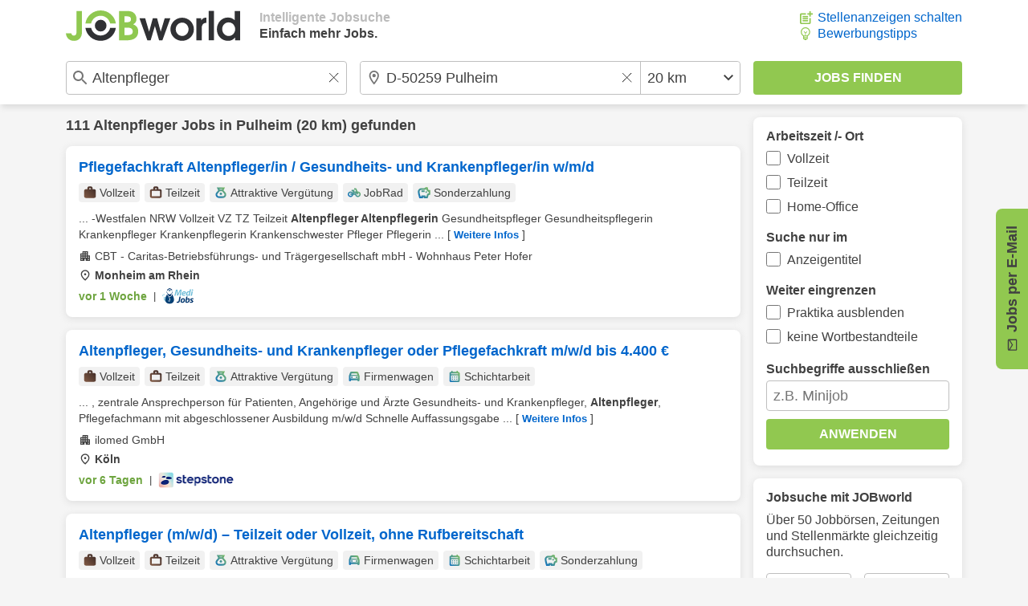

--- FILE ---
content_type: image/svg+xml
request_url: https://www.jobworld.de/bilder/icons/arrow-down.svg
body_size: 134
content:
<svg xmlns="http://www.w3.org/2000/svg" height="12px" viewBox="0 0 12 8" width="12px" fill="#414141">
    <g transform="matrix(1,0,0,1,-6,-8.59)">
        <path d="M16.59,8.59L12,13.17L7.41,8.59L6,10L12,16L18,10L16.59,8.59Z" style="fill-rule:nonzero;"/>
    </g>
</svg>


--- FILE ---
content_type: image/svg+xml
request_url: https://www.jobworld.de/bilder/icons/bell.svg
body_size: 301
content:
<svg xmlns="http://www.w3.org/2000/svg" height="100%" viewBox="0 0 16 20" width="100%" fill="#91C850">
    <g transform="matrix(1,0,0,1,-4,-2.5)">
        <path d="M12,22C13.1,22 14,21.1 14,20L10,20C10,21.1 10.89,22 12,22ZM18,16L18,11C18,7.93 16.36,5.36 13.5,4.68L13.5,4C13.5,3.17 12.83,2.5 12,2.5C11.17,2.5 10.5,3.17 10.5,4L10.5,4.68C7.63,5.36 6,7.92 6,11L6,16L4,18L4,19L20,19L20,18L18,16Z" style="fill-rule:nonzero;"/>
    </g>
</svg>
